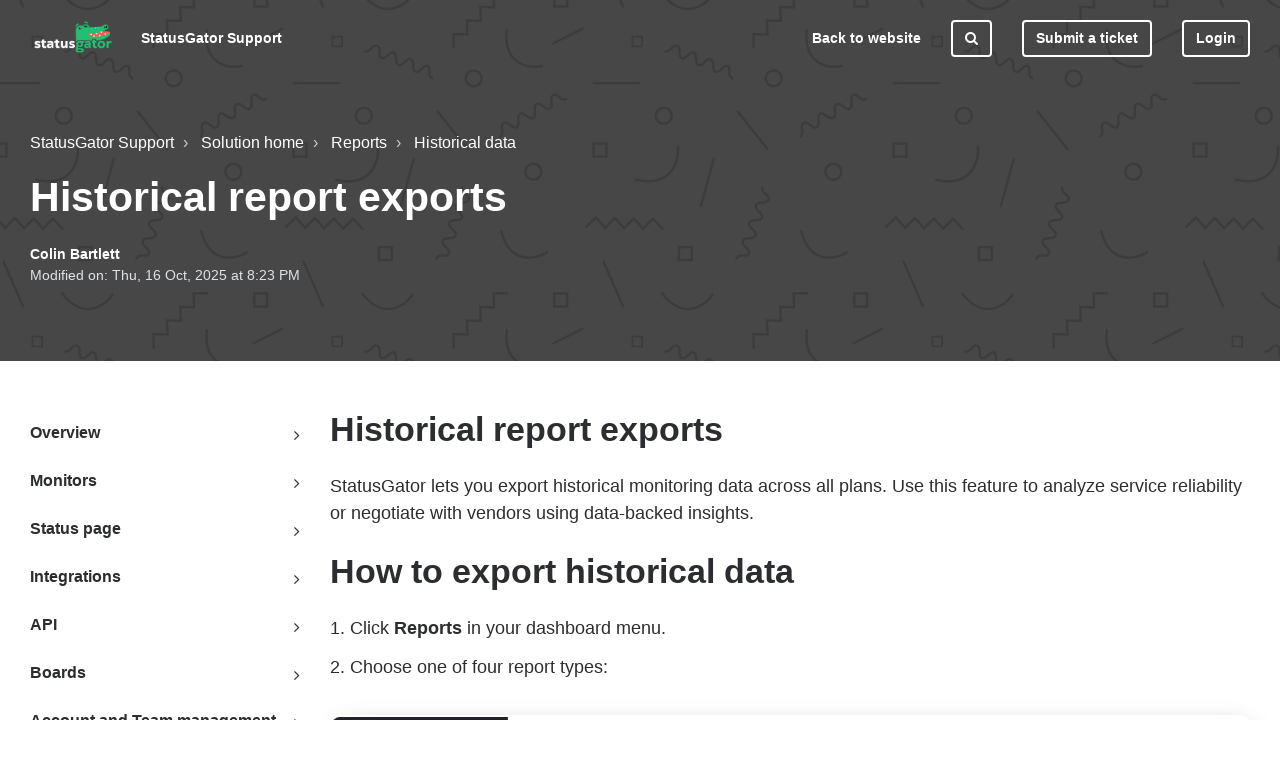

--- FILE ---
content_type: text/html; charset=utf-8
request_url: https://support.statusgator.com/support/solutions/articles/47001224411-historical-report-exports
body_size: 17451
content:
<!DOCTYPE html>
       
        <!--[if lt IE 7]><html class="no-js ie6 dew-dsm-theme " lang="en" dir="ltr" data-date-format="non_us"><![endif]-->       
        <!--[if IE 7]><html class="no-js ie7 dew-dsm-theme " lang="en" dir="ltr" data-date-format="non_us"><![endif]-->       
        <!--[if IE 8]><html class="no-js ie8 dew-dsm-theme " lang="en" dir="ltr" data-date-format="non_us"><![endif]-->       
        <!--[if IE 9]><html class="no-js ie9 dew-dsm-theme " lang="en" dir="ltr" data-date-format="non_us"><![endif]-->       
        <!--[if IE 10]><html class="no-js ie10 dew-dsm-theme " lang="en" dir="ltr" data-date-format="non_us"><![endif]-->       
        <!--[if (gt IE 10)|!(IE)]><!--><html class="no-js  dew-dsm-theme " lang="en" dir="ltr" data-date-format="non_us"><!--<![endif]-->
	<head>
		
		

<!-- Title for the page -->
<title> Historical report exports : StatusGator Support </title>

<!-- Meta information -->

      <meta charset="utf-8" />
      <meta http-equiv="X-UA-Compatible" content="IE=edge,chrome=1" />
      <meta name="description" content= "" />
      <meta name="author" content= "" />
       <meta property="og:title" content="Historical report exports" />  <meta property="og:url" content="https://support.statusgator.com/support/solutions/articles/47001224411-historical-report-exports" />  <meta property="og:description" content=" StatusGator lets you export historical monitoring data across all plans. Use this feature to analyze service reliability or negotiate with vendors using data-backed insights.  How to export historical data   Click Reports in your dashboard menu. ..." />  <meta property="og:image" content="https://s3.amazonaws.com/cdn.freshdesk.com/data/helpdesk/attachments/production/47063195871/logo/qf8fLeo-rdAG3oZvRRnLS3oF6bclxMYRcA.png?X-Amz-Algorithm=AWS4-HMAC-SHA256&amp;amp;X-Amz-Credential=AKIAS6FNSMY2XLZULJPI%2F20260119%2Fus-east-1%2Fs3%2Faws4_request&amp;amp;X-Amz-Date=20260119T150955Z&amp;amp;X-Amz-Expires=604800&amp;amp;X-Amz-SignedHeaders=host&amp;amp;X-Amz-Signature=c26ad2e11a47c64ec28a4ca991736a1956a88815771b420ed55fe01ada0159c7" />  <meta property="og:site_name" content="StatusGator Support" />  <meta property="og:type" content="article" />  <meta name="twitter:title" content="Historical report exports" />  <meta name="twitter:url" content="https://support.statusgator.com/support/solutions/articles/47001224411-historical-report-exports" />  <meta name="twitter:description" content=" StatusGator lets you export historical monitoring data across all plans. Use this feature to analyze service reliability or negotiate with vendors using data-backed insights.  How to export historical data   Click Reports in your dashboard menu. ..." />  <meta name="twitter:image" content="https://s3.amazonaws.com/cdn.freshdesk.com/data/helpdesk/attachments/production/47063195871/logo/qf8fLeo-rdAG3oZvRRnLS3oF6bclxMYRcA.png?X-Amz-Algorithm=AWS4-HMAC-SHA256&amp;amp;X-Amz-Credential=AKIAS6FNSMY2XLZULJPI%2F20260119%2Fus-east-1%2Fs3%2Faws4_request&amp;amp;X-Amz-Date=20260119T150955Z&amp;amp;X-Amz-Expires=604800&amp;amp;X-Amz-SignedHeaders=host&amp;amp;X-Amz-Signature=c26ad2e11a47c64ec28a4ca991736a1956a88815771b420ed55fe01ada0159c7" />  <meta name="twitter:card" content="summary" />  <link rel="canonical" href="https://support.statusgator.com/support/solutions/articles/47001224411-historical-report-exports" /> 

<!-- Responsive setting -->
<link rel="apple-touch-icon" href="https://s3.amazonaws.com/cdn.freshdesk.com/data/helpdesk/attachments/production/47063196211/fav_icon/XlYfmuqmfqVH7N79RJd0fPqeoOGBbqLCdw.png" />
        <link rel="apple-touch-icon" sizes="72x72" href="https://s3.amazonaws.com/cdn.freshdesk.com/data/helpdesk/attachments/production/47063196211/fav_icon/XlYfmuqmfqVH7N79RJd0fPqeoOGBbqLCdw.png" />
        <link rel="apple-touch-icon" sizes="114x114" href="https://s3.amazonaws.com/cdn.freshdesk.com/data/helpdesk/attachments/production/47063196211/fav_icon/XlYfmuqmfqVH7N79RJd0fPqeoOGBbqLCdw.png" />
        <link rel="apple-touch-icon" sizes="144x144" href="https://s3.amazonaws.com/cdn.freshdesk.com/data/helpdesk/attachments/production/47063196211/fav_icon/XlYfmuqmfqVH7N79RJd0fPqeoOGBbqLCdw.png" />
        <meta name="viewport" content="width=device-width, initial-scale=1.0, maximum-scale=5.0, user-scalable=yes" /> 

<meta name="viewport" content="width=device-width, initial-scale=1.0" />
<link href="//fonts.googleapis.com/css2?family=Inter:wght300;400;500;600;700&dispay=swap" rel="stylesheet" />
<link rel="stylesheet" href="//maxcdn.bootstrapcdn.com/font-awesome/4.7.0/css/font-awesome.min.css" />
<link rel="stylesheet" href="//cdn.jsdelivr.net/highlight.js/9.10.0/styles/github.min.css" />
<link rel="stylesheet" href="//cdn.jsdelivr.net/jquery.magnific-popup/1.0.0/magnific-popup.css" />
<style>
  .hero-unit {
    background-image: url(https://s3-us-west-2.amazonaws.com/breezythemes/barren/pattern.svg);
  }
</style>


		
		<!-- Adding meta tag for CSRF token -->
		<meta name="csrf-param" content="authenticity_token" />
<meta name="csrf-token" content="zeFZpzSzOXDO0ZJR+0Ku3YkwiptvfGeUMWkjNaF/5bOlJVSzmpc3xWMFTktwcU7XefnlyfamHbQo/NclEyOlVA==" />
		<!-- End meta tag for CSRF token -->
		
		<!-- Fav icon for portal -->
		<link rel='shortcut icon' href='https://s3.amazonaws.com/cdn.freshdesk.com/data/helpdesk/attachments/production/47063196211/fav_icon/XlYfmuqmfqVH7N79RJd0fPqeoOGBbqLCdw.png' />

		<!-- Base stylesheet -->
 
		<link rel="stylesheet" media="print" href="https://assets10.freshdesk.com/assets/cdn/portal_print-6e04b27f27ab27faab81f917d275d593fa892ce13150854024baaf983b3f4326.css" />
	  		<link rel="stylesheet" media="screen" href="https://assets6.freshdesk.com/assets/cdn/falcon_portal_utils-a58414d6bc8bc6ca4d78f5b3f76522e4970de435e68a5a2fedcda0db58f21600.css" />	

		
		<!-- Theme stylesheet -->

		<link href="/support/theme.css?v=4&amp;d=1727268700" media="screen" rel="stylesheet" type="text/css">

		<!-- Google font url if present -->
		<link href='https://fonts.googleapis.com/css?family=Source+Sans+Pro:regular,italic,600,700,700italic|Poppins:regular,600,700' rel='stylesheet' type='text/css' nonce='wHq1DjBQXrW1vgZatQdkqQ=='>

		<!-- Including default portal based script framework at the top -->
		<script src="https://assets1.freshdesk.com/assets/cdn/portal_head_v2-d07ff5985065d4b2f2826fdbbaef7df41eb75e17b915635bf0413a6bc12fd7b7.js"></script>
		<!-- Including syntexhighlighter for portal -->
		<script src="https://assets8.freshdesk.com/assets/cdn/prism-841b9ba9ca7f9e1bc3cdfdd4583524f65913717a3ab77714a45dd2921531a402.js"></script>

		    <!-- Google tag (gtag.js) -->
	<script async src='https://www.googletagmanager.com/gtag/js?id=UA-48498244-8' nonce="wHq1DjBQXrW1vgZatQdkqQ=="></script>
	<script nonce="wHq1DjBQXrW1vgZatQdkqQ==">
	  window.dataLayer = window.dataLayer || [];
	  function gtag(){dataLayer.push(arguments);}
	  gtag('js', new Date());
	  gtag('config', 'UA-48498244-8');
	</script>


		<!-- Access portal settings information via javascript -->
		 <script type="text/javascript">     var portal = {"language":"en","name":"StatusGator Support","contact_info":"","current_page_name":"article_view","current_tab":"solutions","vault_service":{"url":"https://vault-service.freshworks.com/data","max_try":2,"product_name":"fd"},"current_account_id":1221949,"preferences":{"bg_color":"#f3f5f7","header_color":"#ffffff","help_center_color":"#f3f5f7","footer_color":"#183247","tab_color":"#ffffff","tab_hover_color":"#02b875","btn_background":"#f3f5f7","btn_primary_background":"#02b875","baseFont":"Source Sans Pro","textColor":"#183247","headingsFont":"Poppins","headingsColor":"#183247","linkColor":"#183247","linkColorHover":"#2753d7","inputFocusRingColor":"#02B875","nonResponsive":"false","personalized_articles":true},"image_placeholders":{"spacer":"https://assets2.freshdesk.com/assets/misc/spacer.gif","profile_thumb":"https://assets1.freshdesk.com/assets/misc/profile_blank_thumb-4a7b26415585aebbd79863bd5497100b1ea52bab8df8db7a1aecae4da879fd96.jpg","profile_medium":"https://assets8.freshdesk.com/assets/misc/profile_blank_medium-1dfbfbae68bb67de0258044a99f62e94144f1cc34efeea73e3fb85fe51bc1a2c.jpg"},"falcon_portal_theme":true,"current_object_id":47001224411};     var attachment_size = 20;     var blocked_extensions = "";     var allowed_extensions = "";     var store = { 
        ticket: {},
        portalLaunchParty: {} };    store.portalLaunchParty.ticketFragmentsEnabled = false;    store.pod = "us-east-1";    store.region = "US"; </script> 


			
	</head>
	<body>
            	
		
		
		

<!-- Notification Messages -->
 <div class="alert alert-with-close notice hide" id="noticeajax"></div> 
<div class="layout layout--anonymous">
  
<header class="topbar container" data-topbar>
  <div class="topbar__inner">
    <div class="topbar__logo-wrapper">
      <a href="/support/home">
          <img src="https://assets.statusgator.com/assets/logo-on-black.png" alt="StatusGator logo" class="logo">
      </a>
      <span class="topbar__help-center-name">StatusGator Support</span>
    </div>

    <div class="topbar__buttons">
      <button class="btn btn-topbar btn-toggle-search" data-toggle-search>
        <span class="fa fa-search"></span>
      </button>
      <button type="button" class="tcon tcon-menu--xcross" aria-label="toggle menu" data-toggle-menu>
        <span class="tcon-menu__lines" aria-hidden="true"></span>
        <span class="tcon-visuallyhidden">toggle menu</span>
      </button>
    </div>

    <div class="search-box search-box--topbar" data-search-topbar>
      <form class="hc-search-form print--remove" autocomplete="off" action="/support/search/solutions" id="hc-search-form" data-csrf-ignore="true">
	<div class="hc-search-input">
	<label for="support-search-input" class="hide">Enter your search term here...</label>
		<input placeholder="Enter your search term here..." type="text"
			name="term" class="special" value=""
            rel="page-search" data-max-matches="10" id="support-search-input">
	</div>
	<div class="hc-search-button">
		<button class="btn btn-primary" aria-label="Search" type="submit" autocomplete="off">
			<i class="mobile-icon-search hide-tablet"></i>
			<span class="hide-in-mobile">
				Search
			</span>
		</button>
	</div>
</form>
    </div>

    <div class="search-mobile" data-search-mobile>
      <div class="container-inner">
        <div class="search-box search-box--mobile">
          <form class="hc-search-form print--remove" autocomplete="off" action="/support/search/solutions" id="hc-search-form" data-csrf-ignore="true">
	<div class="hc-search-input">
	<label for="support-search-input" class="hide">Enter your search term here...</label>
		<input placeholder="Enter your search term here..." type="text"
			name="term" class="special" value=""
            rel="page-search" data-max-matches="10" id="support-search-input">
	</div>
	<div class="hc-search-button">
		<button class="btn btn-primary" aria-label="Search" type="submit" autocomplete="off">
			<i class="mobile-icon-search hide-tablet"></i>
			<span class="hide-in-mobile">
				Search
			</span>
		</button>
	</div>
</form>
        </div>
      </div>
    </div>

    <div class="topbar__controls topbar__controls--anonymous" data-menu>
      <a class="topbar__link" href="#">Back to website</a>
      
      
        <button class="btn btn-topbar btn-toggle-search hidden-xs hidden-sm hidden-md hidden" data-toggle-search>
          <span class="fa fa-search"></span>
        </button>
      

      
        <a class="btn btn-topbar btn-submit-ticket" href="/support/tickets/new">Submit a ticket</a>
      
      <div class="topbar__nav"> <div class="welcome">Welcome <b></b> </div>  <b><a href="/support/login"><b>Login</b></a></b> &nbsp;<b><a href="/support/signup"><b>Sign up</b></a></b></div>
    </div>
  </div>
</header>

  
    
  

  <section class="hero-unit container" data-hero-unit>
  <div class="container-inner hero-unit__content" data-search-box>
    <div class="breadcrumbs-wrapper">
      <ol class="breadcrumbs">
        <li>
          <a href="/support/home">StatusGator Support</a>
        </li>
        <li title="Solution home">
          <a href="/support/solutions">Solution home</a>
        </li>
        <li title="Reports">
          <a href="/support/solutions/47000527327">Reports</a>
        </li>
        <li title="Historical data">
          <a href="/support/solutions/folders/47000783182">Historical data</a>
        </li>
      </ol>
    </div>
    <h1 class="hero-unit__title">
      Historical report exports
    </h1>
    <div class="article-meta">
      <div class="article-meta__col article-meta__col--main">
        <div class="entry-info ">
          <div class="entry-info__content">
            <a href="#" class='author author--hero-unit'>
              Colin Bartlett
            </a>
            <div class="meta meta--hero-unit">Modified on: Thu, 16 Oct, 2025 at  8:23 PM</div>
          </div>
        </div>
      </div>
    </div>
  </div>
</section>

<div class="container article-page article-page--wrapper page-container">
  <div class="container-inner container-inner--sidenav">
        <div class="sidebar-nav">
      <div class="sidenav sidenav--accordion">
        <ul class="sidenav-categories">
          
            
              <li class="sidenav-category " id="sidenav-category-47000527273">
                <a class="sidenav-category__link js-sidenav-category-link">Overview</a>
                <ul class="sidenav-sections">
                  
                    
                      <li class="sidenav-section " id="sidenav-section-47000791324">
                        <a class="sidenav-section__link js-sidenav-section-link">Getting started</a>
                        <ul class="sidenav-articles">
                          
                            
                              <li class="sidenav-article " id="sidenav-article-47001280711">
                              <a class="sidenav-article__link js-sidenav-article-link" href="/support/solutions/articles/47001280711-quick-start-guide">Quick start guide</a>
                              </li>
                            
                              <li class="sidenav-article " id="sidenav-article-47001280710">
                              <a class="sidenav-article__link js-sidenav-article-link" href="/support/solutions/articles/47001280710-what-statusgator-is-and-how-it-works">What StatusGator is and how it works</a>
                              </li>
                            
                              <li class="sidenav-article " id="sidenav-article-47001280717">
                              <a class="sidenav-article__link js-sidenav-article-link" href="/support/solutions/articles/47001280717-statusgator-terminology-glossary">StatusGator terminology glossary</a>
                              </li>
                            
                              <li class="sidenav-article " id="sidenav-article-47001280716">
                              <a class="sidenav-article__link js-sidenav-article-link" href="/support/solutions/articles/47001280716-statusgator-reliability">StatusGator reliability</a>
                              </li>
                            
                          
                        </ul>
                      </li>
                    
                  
                </ul>
              </li>
            
          
            
              <li class="sidenav-category " id="sidenav-category-47000527324">
                <a class="sidenav-category__link js-sidenav-category-link">Monitors</a>
                <ul class="sidenav-sections">
                  
                    
                      <li class="sidenav-section " id="sidenav-section-47000775945">
                        <a class="sidenav-section__link js-sidenav-section-link">Service monitors</a>
                        <ul class="sidenav-articles">
                          
                            
                              <li class="sidenav-article " id="sidenav-article-47001280761">
                              <a class="sidenav-article__link js-sidenav-article-link" href="/support/solutions/articles/47001280761-add-a-service-monitor">Add a service monitor</a>
                              </li>
                            
                              <li class="sidenav-article " id="sidenav-article-47001280762">
                              <a class="sidenav-article__link js-sidenav-article-link" href="/support/solutions/articles/47001280762-service-monitor-overview">Service monitor overview</a>
                              </li>
                            
                              <li class="sidenav-article " id="sidenav-article-47001280763">
                              <a class="sidenav-article__link js-sidenav-article-link" href="/support/solutions/articles/47001280763-configure-a-service-monitor">Configure a service monitor</a>
                              </li>
                            
                              <li class="sidenav-article " id="sidenav-article-47001208752">
                              <a class="sidenav-article__link js-sidenav-article-link" href="/support/solutions/articles/47001208752-filter-service-components">Filter service components</a>
                              </li>
                            
                              <li class="sidenav-article " id="sidenav-article-47001224403">
                              <a class="sidenav-article__link js-sidenav-article-link" href="/support/solutions/articles/47001224403-display-components-separately">Display components separately</a>
                              </li>
                            
                              <li class="sidenav-article " id="sidenav-article-47001261518">
                              <a class="sidenav-article__link js-sidenav-article-link" href="/support/solutions/articles/47001261518-change-a-monitor-s-name-or-icon">Change a monitor’s name or icon</a>
                              </li>
                            
                              <li class="sidenav-article " id="sidenav-article-47001239078">
                              <a class="sidenav-article__link js-sidenav-article-link" href="/support/solutions/articles/47001239078-add-or-edit-service-descriptions">Add or edit service descriptions</a>
                              </li>
                            
                              <li class="sidenav-article " id="sidenav-article-47001208756">
                              <a class="sidenav-article__link js-sidenav-article-link" href="/support/solutions/articles/47001208756-override-a-service-status">Override a service status</a>
                              </li>
                            
                              <li class="sidenav-article " id="sidenav-article-47001208754">
                              <a class="sidenav-article__link js-sidenav-article-link" href="/support/solutions/articles/47001208754-reorder-sort-and-filter-monitors">Reorder, sort and filter monitors</a>
                              </li>
                            
                              <li class="sidenav-article " id="sidenav-article-47001262933">
                              <a class="sidenav-article__link js-sidenav-article-link" href="/support/solutions/articles/47001262933-use-the-service-directory">Use the service directory</a>
                              </li>
                            
                              <li class="sidenav-article " id="sidenav-article-47001177822">
                              <a class="sidenav-article__link js-sidenav-article-link" href="/support/solutions/articles/47001177822-suggest-a-new-service-monitor">Suggest a new service monitor</a>
                              </li>
                            
                              <li class="sidenav-article " id="sidenav-article-47001273242">
                              <a class="sidenav-article__link js-sidenav-article-link" href="/support/solutions/articles/47001273242-understanding-status-page-accuracy-grades">Understanding status page accuracy grades</a>
                              </li>
                            
                              <li class="sidenav-article " id="sidenav-article-47001250579">
                              <a class="sidenav-article__link js-sidenav-article-link" href="/support/solutions/articles/47001250579-understanding-monitor-statuses">Understanding monitor statuses</a>
                              </li>
                            
                              <li class="sidenav-article " id="sidenav-article-47001221002">
                              <a class="sidenav-article__link js-sidenav-article-link" href="/support/solutions/articles/47001221002-delete-a-monitor">Delete a monitor</a>
                              </li>
                            
                              <li class="sidenav-article " id="sidenav-article-47001225650">
                              <a class="sidenav-article__link js-sidenav-article-link" href="/support/solutions/articles/47001225650-limit-notifications-to-major-incidents">Limit notifications to major incidents</a>
                              </li>
                            
                              <li class="sidenav-article " id="sidenav-article-47001263083">
                              <a class="sidenav-article__link js-sidenav-article-link" href="/support/solutions/articles/47001263083-early-warning-signals">Early Warning Signals</a>
                              </li>
                            
                              <li class="sidenav-article " id="sidenav-article-47001263856">
                              <a class="sidenav-article__link js-sidenav-article-link" href="/support/solutions/articles/47001263856-report-an-issue">Report an issue</a>
                              </li>
                            
                              <li class="sidenav-article " id="sidenav-article-47001269346">
                              <a class="sidenav-article__link js-sidenav-article-link" href="/support/solutions/articles/47001269346-service-descriptions">Service descriptions</a>
                              </li>
                            
                              <li class="sidenav-article " id="sidenav-article-47001280808">
                              <a class="sidenav-article__link js-sidenav-article-link" href="/support/solutions/articles/47001280808-monitor-services-without-status-pages">Monitor services without status pages</a>
                              </li>
                            
                              <li class="sidenav-article " id="sidenav-article-47001229221">
                              <a class="sidenav-article__link js-sidenav-article-link" href="/support/solutions/articles/47001229221-how-does-statusgator-monitor-services-">How does StatusGator monitor services?</a>
                              </li>
                            
                              <li class="sidenav-article " id="sidenav-article-47001283774">
                              <a class="sidenav-article__link js-sidenav-article-link" href="/support/solutions/articles/47001283774-monitor-groups">Monitor groups</a>
                              </li>
                            
                          
                        </ul>
                      </li>
                    
                  
                    
                      <li class="sidenav-section " id="sidenav-section-47000781851">
                        <a class="sidenav-section__link js-sidenav-section-link">Website monitors</a>
                        <ul class="sidenav-articles">
                          
                            
                              <li class="sidenav-article " id="sidenav-article-47001177823">
                              <a class="sidenav-article__link js-sidenav-article-link" href="/support/solutions/articles/47001177823-add-a-website-monitor">Add a website monitor</a>
                              </li>
                            
                              <li class="sidenav-article " id="sidenav-article-47001280824">
                              <a class="sidenav-article__link js-sidenav-article-link" href="/support/solutions/articles/47001280824-configure-a-website-monitor">Configure a website monitor</a>
                              </li>
                            
                              <li class="sidenav-article " id="sidenav-article-47001280825">
                              <a class="sidenav-article__link js-sidenav-article-link" href="/support/solutions/articles/47001280825-website-monitor-overview">Website monitor overview</a>
                              </li>
                            
                              <li class="sidenav-article " id="sidenav-article-47001257005">
                              <a class="sidenav-article__link js-sidenav-article-link" href="/support/solutions/articles/47001257005-monitor-website-content">Monitor website content</a>
                              </li>
                            
                              <li class="sidenav-article " id="sidenav-article-47001259857">
                              <a class="sidenav-article__link js-sidenav-article-link" href="/support/solutions/articles/47001259857-customizing-website-monitor-user-agent">Customizing website monitor User-Agent</a>
                              </li>
                            
                              <li class="sidenav-article " id="sidenav-article-47001266949">
                              <a class="sidenav-article__link js-sidenav-article-link" href="/support/solutions/articles/47001266949-adjust-timeout-for-website-monitors">Adjust timeout for website monitors</a>
                              </li>
                            
                              <li class="sidenav-article " id="sidenav-article-47001212777">
                              <a class="sidenav-article__link js-sidenav-article-link" href="/support/solutions/articles/47001212777-whitelist-statusgator-ips">Whitelist StatusGator IPs</a>
                              </li>
                            
                              <li class="sidenav-article " id="sidenav-article-47001268949">
                              <a class="sidenav-article__link js-sidenav-article-link" href="/support/solutions/articles/47001268949-tips-for-dealing-with-flaky-website-monitors">Tips for dealing with flaky website monitors</a>
                              </li>
                            
                              <li class="sidenav-article " id="sidenav-article-47001268351">
                              <a class="sidenav-article__link js-sidenav-article-link" href="/support/solutions/articles/47001268351-monitor-regions-for-website-monitors">Monitor regions for website monitors</a>
                              </li>
                            
                              <li class="sidenav-article " id="sidenav-article-47001262037">
                              <a class="sidenav-article__link js-sidenav-article-link" href="/support/solutions/articles/47001262037-pause-website-monitor">Pause website monitor</a>
                              </li>
                            
                              <li class="sidenav-article " id="sidenav-article-47001272009">
                              <a class="sidenav-article__link js-sidenav-article-link" href="/support/solutions/articles/47001272009-set-alert-sensitivity-for-website-monitors">Set alert sensitivity for website monitors</a>
                              </li>
                            
                              <li class="sidenav-article " id="sidenav-article-47001267622">
                              <a class="sidenav-article__link js-sidenav-article-link" href="/support/solutions/articles/47001267622-advanced-website-monitoring">Advanced website monitoring</a>
                              </li>
                            
                              <li class="sidenav-article " id="sidenav-article-47001251727">
                              <a class="sidenav-article__link js-sidenav-article-link" href="/support/solutions/articles/47001251727-allow-website-monitoring-in-cloudflare">Allow website monitoring in Cloudflare</a>
                              </li>
                            
                          
                        </ul>
                      </li>
                    
                  
                    
                      <li class="sidenav-section " id="sidenav-section-47000789583">
                        <a class="sidenav-section__link js-sidenav-section-link">Ping monitors</a>
                        <ul class="sidenav-articles">
                          
                            
                              <li class="sidenav-article " id="sidenav-article-47001266950">
                              <a class="sidenav-article__link js-sidenav-article-link" href="/support/solutions/articles/47001266950-add-a-ping-monitor">Add a ping monitor</a>
                              </li>
                            
                              <li class="sidenav-article " id="sidenav-article-47001280835">
                              <a class="sidenav-article__link js-sidenav-article-link" href="/support/solutions/articles/47001280835-configure-a-ping-monitor">Configure a ping monitor</a>
                              </li>
                            
                              <li class="sidenav-article " id="sidenav-article-47001280836">
                              <a class="sidenav-article__link js-sidenav-article-link" href="/support/solutions/articles/47001280836-adjust-timeout-for-ping-monitors">Adjust timeout for ping monitors</a>
                              </li>
                            
                              <li class="sidenav-article " id="sidenav-article-47001280837">
                              <a class="sidenav-article__link js-sidenav-article-link" href="/support/solutions/articles/47001280837-ping-monitor-overview">Ping monitor overview</a>
                              </li>
                            
                              <li class="sidenav-article " id="sidenav-article-47001280838">
                              <a class="sidenav-article__link js-sidenav-article-link" href="/support/solutions/articles/47001280838-monitor-regions-for-ping-monitors">Monitor regions for ping monitors</a>
                              </li>
                            
                              <li class="sidenav-article " id="sidenav-article-47001280839">
                              <a class="sidenav-article__link js-sidenav-article-link" href="/support/solutions/articles/47001280839-set-alert-sensitivity-for-ping-monitors">Set alert sensitivity for ping monitors</a>
                              </li>
                            
                              <li class="sidenav-article " id="sidenav-article-47001280840">
                              <a class="sidenav-article__link js-sidenav-article-link" href="/support/solutions/articles/47001280840-pause-ping-monitor">Pause ping monitor</a>
                              </li>
                            
                          
                        </ul>
                      </li>
                    
                  
                    
                      <li class="sidenav-section " id="sidenav-section-47000788725">
                        <a class="sidenav-section__link js-sidenav-section-link">Custom monitors</a>
                        <ul class="sidenav-articles">
                          
                            
                              <li class="sidenav-article " id="sidenav-article-47001261517">
                              <a class="sidenav-article__link js-sidenav-article-link" href="/support/solutions/articles/47001261517-introduction-to-custom-monitors-and-incidents">Introduction to custom monitors and incidents</a>
                              </li>
                            
                              <li class="sidenav-article " id="sidenav-article-47001261529">
                              <a class="sidenav-article__link js-sidenav-article-link" href="/support/solutions/articles/47001261529-add-a-custom-monitor">Add a custom monitor</a>
                              </li>
                            
                              <li class="sidenav-article " id="sidenav-article-47001261530">
                              <a class="sidenav-article__link js-sidenav-article-link" href="/support/solutions/articles/47001261530-configure-a-custom-monitor">Configure a custom monitor</a>
                              </li>
                            
                              <li class="sidenav-article " id="sidenav-article-47001280913">
                              <a class="sidenav-article__link js-sidenav-article-link" href="/support/solutions/articles/47001280913-custom-monitor-overview">Custom monitor overview</a>
                              </li>
                            
                              <li class="sidenav-article " id="sidenav-article-47001261615">
                              <a class="sidenav-article__link js-sidenav-article-link" href="/support/solutions/articles/47001261615-create-and-manage-incidents">Create and manage incidents</a>
                              </li>
                            
                              <li class="sidenav-article " id="sidenav-article-47001261618">
                              <a class="sidenav-article__link js-sidenav-article-link" href="/support/solutions/articles/47001261618-update-or-edit-an-incident">Update or edit an incident</a>
                              </li>
                            
                              <li class="sidenav-article " id="sidenav-article-47001261621">
                              <a class="sidenav-article__link js-sidenav-article-link" href="/support/solutions/articles/47001261621-remove-an-incident">Remove an incident</a>
                              </li>
                            
                              <li class="sidenav-article " id="sidenav-article-47001281058">
                              <a class="sidenav-article__link js-sidenav-article-link" href="/support/solutions/articles/47001281058-understand-incident-severity-phases-and-affected-monitor-status">Understand incident severity, phases, and affected monitor status</a>
                              </li>
                            
                              <li class="sidenav-article " id="sidenav-article-47001261622">
                              <a class="sidenav-article__link js-sidenav-article-link" href="/support/solutions/articles/47001261622-can-i-restore-an-incident-">Can I restore an incident?</a>
                              </li>
                            
                              <li class="sidenav-article " id="sidenav-article-47001261623">
                              <a class="sidenav-article__link js-sidenav-article-link" href="/support/solutions/articles/47001261623-can-i-create-an-incident-for-my-service-monitor-">Can I create an incident for my service monitor?</a>
                              </li>
                            
                              <li class="sidenav-article " id="sidenav-article-47001264198">
                              <a class="sidenav-article__link js-sidenav-article-link" href="/support/solutions/articles/47001264198-create-and-manage-scheduled-maintenance">Create and manage scheduled maintenance</a>
                              </li>
                            
                          
                        </ul>
                      </li>
                    
                  
                </ul>
              </li>
            
          
            
              <li class="sidenav-category " id="sidenav-category-47000527325">
                <a class="sidenav-category__link js-sidenav-category-link">Status page</a>
                <ul class="sidenav-sections">
                  
                    
                      <li class="sidenav-section " id="sidenav-section-47000776358">
                        <a class="sidenav-section__link js-sidenav-section-link">Status page</a>
                        <ul class="sidenav-articles">
                          
                            
                              <li class="sidenav-article " id="sidenav-article-47001193188">
                              <a class="sidenav-article__link js-sidenav-article-link" href="/support/solutions/articles/47001193188-status-page-overview">Status page overview</a>
                              </li>
                            
                              <li class="sidenav-article " id="sidenav-article-47001250321">
                              <a class="sidenav-article__link js-sidenav-article-link" href="/support/solutions/articles/47001250321-customize-status-page">Customize status page</a>
                              </li>
                            
                              <li class="sidenav-article " id="sidenav-article-47001189270">
                              <a class="sidenav-article__link js-sidenav-article-link" href="/support/solutions/articles/47001189270-brand-your-status-page">Brand your status page</a>
                              </li>
                            
                              <li class="sidenav-article " id="sidenav-article-47001189394">
                              <a class="sidenav-article__link js-sidenav-article-link" href="/support/solutions/articles/47001189394-host-your-status-page-on-a-custom-domain">Host your status page on a custom domain</a>
                              </li>
                            
                              <li class="sidenav-article " id="sidenav-article-47001194275">
                              <a class="sidenav-article__link js-sidenav-article-link" href="/support/solutions/articles/47001194275-default-to-dark-mode-on-status-page">Default to dark mode on status page</a>
                              </li>
                            
                              <li class="sidenav-article " id="sidenav-article-47001217668">
                              <a class="sidenav-article__link js-sidenav-article-link" href="/support/solutions/articles/47001217668-enable-password-protection-on-a-status-page">Enable password protection on a status page</a>
                              </li>
                            
                              <li class="sidenav-article " id="sidenav-article-47001258435">
                              <a class="sidenav-article__link js-sidenav-article-link" href="/support/solutions/articles/47001258435-public-status-page">Public status page</a>
                              </li>
                            
                              <li class="sidenav-article " id="sidenav-article-47001267389">
                              <a class="sidenav-article__link js-sidenav-article-link" href="/support/solutions/articles/47001267389-switch-between-multiple-status-pages">Switch between multiple status pages</a>
                              </li>
                            
                              <li class="sidenav-article " id="sidenav-article-47001270055">
                              <a class="sidenav-article__link js-sidenav-article-link" href="/support/solutions/articles/47001270055-manage-status-page-subscribers">Manage status page subscribers</a>
                              </li>
                            
                              <li class="sidenav-article " id="sidenav-article-47001270383">
                              <a class="sidenav-article__link js-sidenav-article-link" href="/support/solutions/articles/47001270383-status-page-analytics">Status page analytics</a>
                              </li>
                            
                              <li class="sidenav-article " id="sidenav-article-47001194276">
                              <a class="sidenav-article__link js-sidenav-article-link" href="/support/solutions/articles/47001194276-status-page-caching-and-refresh-rates">Status page caching and refresh rates</a>
                              </li>
                            
                              <li class="sidenav-article " id="sidenav-article-47001261033">
                              <a class="sidenav-article__link js-sidenav-article-link" href="/support/solutions/articles/47001261033-hide-monitors-on-your-status-page">Hide monitors on your status page</a>
                              </li>
                            
                              <li class="sidenav-article " id="sidenav-article-47001215689">
                              <a class="sidenav-article__link js-sidenav-article-link" href="/support/solutions/articles/47001215689-set-a-status-page-favicon">Set a status page favicon</a>
                              </li>
                            
                              <li class="sidenav-article " id="sidenav-article-47001262861">
                              <a class="sidenav-article__link js-sidenav-article-link" href="/support/solutions/articles/47001262861-customize-your-status-page-hostname">Customize your status page hostname</a>
                              </li>
                            
                              <li class="sidenav-article " id="sidenav-article-47001269948">
                              <a class="sidenav-article__link js-sidenav-article-link" href="/support/solutions/articles/47001269948-customize-your-status-page-colors">Customize your status page colors</a>
                              </li>
                            
                              <li class="sidenav-article " id="sidenav-article-47001251505">
                              <a class="sidenav-article__link js-sidenav-article-link" href="/support/solutions/articles/47001251505-configure-status-page-sso-with-azure">Configure status page SSO with Azure</a>
                              </li>
                            
                              <li class="sidenav-article " id="sidenav-article-47001281679">
                              <a class="sidenav-article__link js-sidenav-article-link" href="/support/solutions/articles/47001281679-configure-status-page-sso-with-google">Configure status page SSO with Google</a>
                              </li>
                            
                              <li class="sidenav-article " id="sidenav-article-47001281681">
                              <a class="sidenav-article__link js-sidenav-article-link" href="/support/solutions/articles/47001281681-configure-status-page-sso-with-okta">Configure status page SSO with Okta</a>
                              </li>
                            
                          
                        </ul>
                      </li>
                    
                  
                </ul>
              </li>
            
          
            
              <li class="sidenav-category " id="sidenav-category-47000522709">
                <a class="sidenav-category__link js-sidenav-category-link">Integrations</a>
                <ul class="sidenav-sections">
                  
                    
                      <li class="sidenav-section " id="sidenav-section-47000776359">
                        <a class="sidenav-section__link js-sidenav-section-link">Chat</a>
                        <ul class="sidenav-articles">
                          
                            
                              <li class="sidenav-article " id="sidenav-article-47001257889">
                              <a class="sidenav-article__link js-sidenav-article-link" href="/support/solutions/articles/47001257889-connect-statusgator-to-slack">Connect StatusGator to Slack</a>
                              </li>
                            
                              <li class="sidenav-article " id="sidenav-article-47001189539">
                              <a class="sidenav-article__link js-sidenav-article-link" href="/support/solutions/articles/47001189539-manage-your-slack-integration">Manage your Slack integration</a>
                              </li>
                            
                              <li class="sidenav-article " id="sidenav-article-47001247101">
                              <a class="sidenav-article__link js-sidenav-article-link" href="/support/solutions/articles/47001247101-send-alerts-to-different-slack-channels">Send alerts to different Slack channels</a>
                              </li>
                            
                              <li class="sidenav-article " id="sidenav-article-47001272918">
                              <a class="sidenav-article__link js-sidenav-article-link" href="/support/solutions/articles/47001272918-slack-permissions">Slack permissions</a>
                              </li>
                            
                              <li class="sidenav-article " id="sidenav-article-47001279323">
                              <a class="sidenav-article__link js-sidenav-article-link" href="/support/solutions/articles/47001279323-connect-statusgator-to-microsoft-teams-using-workflows">Connect StatusGator to Microsoft Teams using Workflows</a>
                              </li>
                            
                              <li class="sidenav-article " id="sidenav-article-47001188680">
                              <a class="sidenav-article__link js-sidenav-article-link" href="/support/solutions/articles/47001188680-connecting-statusgator-to-microsoft-teams-using-connectors-to-be-retired-">Connecting StatusGator to Microsoft Teams using Connectors (to be retired)</a>
                              </li>
                            
                              <li class="sidenav-article " id="sidenav-article-47001206078">
                              <a class="sidenav-article__link js-sidenav-article-link" href="/support/solutions/articles/47001206078-connect-statusgator-to-google-chat">Connect StatusGator to Google Chat</a>
                              </li>
                            
                              <li class="sidenav-article " id="sidenav-article-47001248657">
                              <a class="sidenav-article__link js-sidenav-article-link" href="/support/solutions/articles/47001248657-connect-statusgator-to-discord">Connect StatusGator to Discord</a>
                              </li>
                            
                              <li class="sidenav-article " id="sidenav-article-47001259858">
                              <a class="sidenav-article__link js-sidenav-article-link" href="/support/solutions/articles/47001259858-connect-statusgator-to-webex">Connect StatusGator to Webex</a>
                              </li>
                            
                          
                        </ul>
                      </li>
                    
                  
                    
                      <li class="sidenav-section " id="sidenav-section-47000785019">
                        <a class="sidenav-section__link js-sidenav-section-link">Embeds</a>
                        <ul class="sidenav-articles">
                          
                            
                              <li class="sidenav-article " id="sidenav-article-47001247427">
                              <a class="sidenav-article__link js-sidenav-article-link" href="/support/solutions/articles/47001247427-status-embed">Status embed</a>
                              </li>
                            
                              <li class="sidenav-article " id="sidenav-article-47001202651">
                              <a class="sidenav-article__link js-sidenav-article-link" href="/support/solutions/articles/47001202651-iframe-embed">Iframe embed</a>
                              </li>
                            
                              <li class="sidenav-article " id="sidenav-article-47001277028">
                              <a class="sidenav-article__link js-sidenav-article-link" href="/support/solutions/articles/47001277028-status-modal-embed">Status modal embed</a>
                              </li>
                            
                              <li class="sidenav-article " id="sidenav-article-47001237185">
                              <a class="sidenav-article__link js-sidenav-article-link" href="/support/solutions/articles/47001237185-tv-integration">TV integration</a>
                              </li>
                            
                              <li class="sidenav-article " id="sidenav-article-47001271817">
                              <a class="sidenav-article__link js-sidenav-article-link" href="/support/solutions/articles/47001271817-supportsystem-iframe-embed">SupportSystem iFrame embed</a>
                              </li>
                            
                          
                        </ul>
                      </li>
                    
                  
                    
                      <li class="sidenav-section " id="sidenav-section-47000788511">
                        <a class="sidenav-section__link js-sidenav-section-link">Help Desk</a>
                        <ul class="sidenav-articles">
                          
                            
                              <li class="sidenav-article " id="sidenav-article-47001260223">
                              <a class="sidenav-article__link js-sidenav-article-link" href="/support/solutions/articles/47001260223-connect-statusgator-with-freshdesk">Connect StatusGator with Freshdesk</a>
                              </li>
                            
                              <li class="sidenav-article " id="sidenav-article-47001260261">
                              <a class="sidenav-article__link js-sidenav-article-link" href="/support/solutions/articles/47001260261-connect-statusgator-with-freshservice">Connect StatusGator with Freshservice</a>
                              </li>
                            
                              <li class="sidenav-article " id="sidenav-article-47001260355">
                              <a class="sidenav-article__link js-sidenav-article-link" href="/support/solutions/articles/47001260355-connect-statusgator-with-zendesk">Connect StatusGator with Zendesk</a>
                              </li>
                            
                              <li class="sidenav-article " id="sidenav-article-47001279318">
                              <a class="sidenav-article__link js-sidenav-article-link" href="/support/solutions/articles/47001279318-connect-statusgator-to-incident-iq">Connect StatusGator to Incident IQ</a>
                              </li>
                            
                          
                        </ul>
                      </li>
                    
                  
                    
                      <li class="sidenav-section " id="sidenav-section-47000782273">
                        <a class="sidenav-section__link js-sidenav-section-link">Incident Management</a>
                        <ul class="sidenav-articles">
                          
                            
                              <li class="sidenav-article " id="sidenav-article-47001216504">
                              <a class="sidenav-article__link js-sidenav-article-link" href="/support/solutions/articles/47001216504-connecting-statusgator-to-better-uptime">Connecting StatusGator to Better Uptime</a>
                              </li>
                            
                              <li class="sidenav-article " id="sidenav-article-47001248654">
                              <a class="sidenav-article__link js-sidenav-article-link" href="/support/solutions/articles/47001248654-connecting-statusgator-to-pagerduty">Connecting StatusGator to PagerDuty</a>
                              </li>
                            
                              <li class="sidenav-article " id="sidenav-article-47001248655">
                              <a class="sidenav-article__link js-sidenav-article-link" href="/support/solutions/articles/47001248655-connect-statusgator-with-firehydrant">Connect StatusGator with FireHydrant</a>
                              </li>
                            
                              <li class="sidenav-article " id="sidenav-article-47001248656">
                              <a class="sidenav-article__link js-sidenav-article-link" href="/support/solutions/articles/47001248656-connect-statusgator-with-opsgenie">Connect StatusGator with Opsgenie</a>
                              </li>
                            
                          
                        </ul>
                      </li>
                    
                  
                    
                      <li class="sidenav-section " id="sidenav-section-47000790974">
                        <a class="sidenav-section__link js-sidenav-section-link">Monitoring</a>
                        <ul class="sidenav-articles">
                          
                            
                              <li class="sidenav-article " id="sidenav-article-47001278207">
                              <a class="sidenav-article__link js-sidenav-article-link" href="/support/solutions/articles/47001278207-connect-statusgator-with-trackssl">Connect StatusGator with TrackSSL</a>
                              </li>
                            
                              <li class="sidenav-article " id="sidenav-article-47001270058">
                              <a class="sidenav-article__link js-sidenav-article-link" href="/support/solutions/articles/47001270058-cisco-meraki-private-status-ingestion">Cisco Meraki private status ingestion</a>
                              </li>
                            
                              <li class="sidenav-article " id="sidenav-article-47001270057">
                              <a class="sidenav-article__link js-sidenav-article-link" href="/support/solutions/articles/47001270057-neat-pulse-private-status-ingestion">Neat Pulse private status ingestion</a>
                              </li>
                            
                          
                        </ul>
                      </li>
                    
                  
                    
                      <li class="sidenav-section " id="sidenav-section-47000776360">
                        <a class="sidenav-section__link js-sidenav-section-link">Notifications</a>
                        <ul class="sidenav-articles">
                          
                            
                              <li class="sidenav-article " id="sidenav-article-47001264871">
                              <a class="sidenav-article__link js-sidenav-article-link" href="/support/solutions/articles/47001264871-global-notifications">Global notifications</a>
                              </li>
                            
                              <li class="sidenav-article " id="sidenav-article-47001248658">
                              <a class="sidenav-article__link js-sidenav-article-link" href="/support/solutions/articles/47001248658-email-integration-with-statusgator">Email integration with StatusGator</a>
                              </li>
                            
                              <li class="sidenav-article " id="sidenav-article-47001262451">
                              <a class="sidenav-article__link js-sidenav-article-link" href="/support/solutions/articles/47001262451-brand-emails-with-your-logo-and-sender">Brand emails with your logo and sender</a>
                              </li>
                            
                              <li class="sidenav-article " id="sidenav-article-47001221005">
                              <a class="sidenav-article__link js-sidenav-article-link" href="/support/solutions/articles/47001221005-sms-integration-with-statusgator">SMS integration with StatusGator</a>
                              </li>
                            
                              <li class="sidenav-article " id="sidenav-article-47001188896">
                              <a class="sidenav-article__link js-sidenav-article-link" href="/support/solutions/articles/47001188896-test-notifications">Test notifications</a>
                              </li>
                            
                          
                        </ul>
                      </li>
                    
                  
                    
                      <li class="sidenav-section " id="sidenav-section-47000788313">
                        <a class="sidenav-section__link js-sidenav-section-link">Status Ingestion</a>
                        <ul class="sidenav-articles">
                          
                            
                              <li class="sidenav-article " id="sidenav-article-47001258830">
                              <a class="sidenav-article__link js-sidenav-article-link" href="/support/solutions/articles/47001258830-private-status-ingestion">Private Status Ingestion</a>
                              </li>
                            
                              <li class="sidenav-article " id="sidenav-article-47001258831">
                              <a class="sidenav-article__link js-sidenav-article-link" href="/support/solutions/articles/47001258831-zendesk-status">Zendesk status</a>
                              </li>
                            
                              <li class="sidenav-article " id="sidenav-article-47001250439">
                              <a class="sidenav-article__link js-sidenav-article-link" href="/support/solutions/articles/47001250439-microsoft-status">Microsoft status</a>
                              </li>
                            
                              <li class="sidenav-article " id="sidenav-article-47001270056">
                              <a class="sidenav-article__link js-sidenav-article-link" href="/support/solutions/articles/47001270056-at-t-status">AT&T status</a>
                              </li>
                            
                              <li class="sidenav-article " id="sidenav-article-47001281382">
                              <a class="sidenav-article__link js-sidenav-article-link" href="/support/solutions/articles/47001281382-aws-health">AWS health</a>
                              </li>
                            
                              <li class="sidenav-article " id="sidenav-article-47001281651">
                              <a class="sidenav-article__link js-sidenav-article-link" href="/support/solutions/articles/47001281651-azure-status">Azure status</a>
                              </li>
                            
                          
                        </ul>
                      </li>
                    
                  
                    
                      <li class="sidenav-section " id="sidenav-section-47000776357">
                        <a class="sidenav-section__link js-sidenav-section-link">Status Pages</a>
                        <ul class="sidenav-articles">
                          
                            
                              <li class="sidenav-article " id="sidenav-article-47001217699">
                              <a class="sidenav-article__link js-sidenav-article-link" href="/support/solutions/articles/47001217699-connect-statusgator-with-atlassian-statuspage">Connect StatusGator with Atlassian Statuspage</a>
                              </li>
                            
                              <li class="sidenav-article " id="sidenav-article-47001177323">
                              <a class="sidenav-article__link js-sidenav-article-link" href="/support/solutions/articles/47001177323-connect-statusgator-with-statushub">Connect StatusGator with StatusHub</a>
                              </li>
                            
                          
                        </ul>
                      </li>
                    
                  
                    
                      <li class="sidenav-section " id="sidenav-section-47000791425">
                        <a class="sidenav-section__link js-sidenav-section-link">Advanced</a>
                        <ul class="sidenav-articles">
                          
                            
                              <li class="sidenav-article " id="sidenav-article-47001226973">
                              <a class="sidenav-article__link js-sidenav-article-link" href="/support/solutions/articles/47001226973-connect-statusgator-with-webhooks">Connect StatusGator with webhooks</a>
                              </li>
                            
                              <li class="sidenav-article " id="sidenav-article-47001278038">
                              <a class="sidenav-article__link js-sidenav-article-link" href="/support/solutions/articles/47001278038-webhook-version-2-0">Webhook version 2.0</a>
                              </li>
                            
                              <li class="sidenav-article " id="sidenav-article-47001278989">
                              <a class="sidenav-article__link js-sidenav-article-link" href="/support/solutions/articles/47001278989-webhook-version-3-0">Webhook version 3.0</a>
                              </li>
                            
                          
                        </ul>
                      </li>
                    
                  
                </ul>
              </li>
            
          
            
              <li class="sidenav-category " id="sidenav-category-47000527333">
                <a class="sidenav-category__link js-sidenav-category-link">API</a>
                <ul class="sidenav-sections">
                  
                    
                      <li class="sidenav-section " id="sidenav-section-47000791434">
                        <a class="sidenav-section__link js-sidenav-section-link">API</a>
                        <ul class="sidenav-articles">
                          
                            
                              <li class="sidenav-article " id="sidenav-article-47001212116">
                              <a class="sidenav-article__link js-sidenav-article-link" href="/support/solutions/articles/47001212116-advanced-integrations-with-the-statusgator-api">Advanced integrations with the StatusGator API</a>
                              </li>
                            
                          
                        </ul>
                      </li>
                    
                  
                </ul>
              </li>
            
          
            
              <li class="sidenav-category " id="sidenav-category-47000527326">
                <a class="sidenav-category__link js-sidenav-category-link">Boards</a>
                <ul class="sidenav-sections">
                  
                    
                      <li class="sidenav-section " id="sidenav-section-47000783500">
                        <a class="sidenav-section__link js-sidenav-section-link">Boards</a>
                        <ul class="sidenav-articles">
                          
                            
                              <li class="sidenav-article " id="sidenav-article-47001208764">
                              <a class="sidenav-article__link js-sidenav-article-link" href="/support/solutions/articles/47001208764-create-additional-boards">Create additional boards</a>
                              </li>
                            
                              <li class="sidenav-article " id="sidenav-article-47001212473">
                              <a class="sidenav-article__link js-sidenav-article-link" href="/support/solutions/articles/47001212473-board-settings">Board settings</a>
                              </li>
                            
                          
                        </ul>
                      </li>
                    
                  
                </ul>
              </li>
            
          
            
              <li class="sidenav-category " id="sidenav-category-47000527328">
                <a class="sidenav-category__link js-sidenav-category-link">Account and Team management</a>
                <ul class="sidenav-sections">
                  
                    
                      <li class="sidenav-section " id="sidenav-section-47000791427">
                        <a class="sidenav-section__link js-sidenav-section-link">Account management</a>
                        <ul class="sidenav-articles">
                          
                            
                              <li class="sidenav-article " id="sidenav-article-47001221012">
                              <a class="sidenav-article__link js-sidenav-article-link" href="/support/solutions/articles/47001221012-create-and-manage-your-statusgator-account">Create and manage your StatusGator account</a>
                              </li>
                            
                              <li class="sidenav-article " id="sidenav-article-47001281498">
                              <a class="sidenav-article__link js-sidenav-article-link" href="/support/solutions/articles/47001281498-manage-your-organization-account">Manage your organization account</a>
                              </li>
                            
                              <li class="sidenav-article " id="sidenav-article-47001281497">
                              <a class="sidenav-article__link js-sidenav-article-link" href="/support/solutions/articles/47001281497-profile-vs-organization-account">Profile vs. organization account</a>
                              </li>
                            
                              <li class="sidenav-article " id="sidenav-article-47001269177">
                              <a class="sidenav-article__link js-sidenav-article-link" href="/support/solutions/articles/47001269177-change-your-organization-s-timezone">Change your organization’s timezone</a>
                              </li>
                            
                              <li class="sidenav-article " id="sidenav-article-47001180725">
                              <a class="sidenav-article__link js-sidenav-article-link" href="/support/solutions/articles/47001180725-delete-your-statusgator-account">Delete your StatusGator account</a>
                              </li>
                            
                              <li class="sidenav-article " id="sidenav-article-47001183479">
                              <a class="sidenav-article__link js-sidenav-article-link" href="/support/solutions/articles/47001183479-data-collection-and-privacy">Data collection and privacy</a>
                              </li>
                            
                              <li class="sidenav-article " id="sidenav-article-47001284702">
                              <a class="sidenav-article__link js-sidenav-article-link" href="/support/solutions/articles/47001284702-manage-your-organization-privacy-settings">Manage your organization privacy settings</a>
                              </li>
                            
                          
                        </ul>
                      </li>
                    
                  
                    
                      <li class="sidenav-section " id="sidenav-section-47000776362">
                        <a class="sidenav-section__link js-sidenav-section-link">Team management</a>
                        <ul class="sidenav-articles">
                          
                            
                              <li class="sidenav-article " id="sidenav-article-47001208763">
                              <a class="sidenav-article__link js-sidenav-article-link" href="/support/solutions/articles/47001208763-manage-your-team-members">Manage your team members</a>
                              </li>
                            
                              <li class="sidenav-article " id="sidenav-article-47001224404">
                              <a class="sidenav-article__link js-sidenav-article-link" href="/support/solutions/articles/47001224404-set-user-permissions">Set user permissions</a>
                              </li>
                            
                          
                        </ul>
                      </li>
                    
                  
                    
                      <li class="sidenav-section " id="sidenav-section-47000777117">
                        <a class="sidenav-section__link js-sidenav-section-link">Authentication options (2FA, SSO)</a>
                        <ul class="sidenav-articles">
                          
                            
                              <li class="sidenav-article " id="sidenav-article-47001281499">
                              <a class="sidenav-article__link js-sidenav-article-link" href="/support/solutions/articles/47001281499-authentication-options-2fa-and-sso-">Authentication options (2FA and SSO)</a>
                              </li>
                            
                              <li class="sidenav-article " id="sidenav-article-47001185161">
                              <a class="sidenav-article__link js-sidenav-article-link" href="/support/solutions/articles/47001185161-configure-admin-sso-with-okta">Configure admin SSO with Okta</a>
                              </li>
                            
                              <li class="sidenav-article " id="sidenav-article-47001191135">
                              <a class="sidenav-article__link js-sidenav-article-link" href="/support/solutions/articles/47001191135-configure-admin-sso-with-azure">Configure admin SSO with Azure</a>
                              </li>
                            
                              <li class="sidenav-article " id="sidenav-article-47001191386">
                              <a class="sidenav-article__link js-sidenav-article-link" href="/support/solutions/articles/47001191386-configure-admin-sso-with-google">Configure admin SSO with Google</a>
                              </li>
                            
                              <li class="sidenav-article " id="sidenav-article-47001200663">
                              <a class="sidenav-article__link js-sidenav-article-link" href="/support/solutions/articles/47001200663-troubleshooting-common-sso-issues">Troubleshooting common SSO issues</a>
                              </li>
                            
                              <li class="sidenav-article " id="sidenav-article-47001227433">
                              <a class="sidenav-article__link js-sidenav-article-link" href="/support/solutions/articles/47001227433-enable-two-factor-authentication-2fa-">Enable two-factor authentication (2FA)</a>
                              </li>
                            
                              <li class="sidenav-article " id="sidenav-article-47001260224">
                              <a class="sidenav-article__link js-sidenav-article-link" href="/support/solutions/articles/47001260224-disable-two-factor-authentication-2fa-">Disable two-factor authentication (2FA)</a>
                              </li>
                            
                              <li class="sidenav-article " id="sidenav-article-47001245766">
                              <a class="sidenav-article__link js-sidenav-article-link" href="/support/solutions/articles/47001245766-difference-between-admin-sso-and-status-page-sso">Difference between Admin SSO and Status Page SSO</a>
                              </li>
                            
                          
                        </ul>
                      </li>
                    
                  
                </ul>
              </li>
            
          
            
              <li class="sidenav-category is-active" id="sidenav-category-47000527327">
                <a class="sidenav-category__link js-sidenav-category-link">Reports</a>
                <ul class="sidenav-sections">
                  
                    
                      <li class="sidenav-section is-active" id="sidenav-section-47000783182">
                        <a class="sidenav-section__link js-sidenav-section-link">Historical data</a>
                        <ul class="sidenav-articles">
                          
                            
                              <li class="sidenav-article is-active" id="sidenav-article-47001224411">
                              <a class="sidenav-article__link js-sidenav-article-link" href="/support/solutions/articles/47001224411-historical-report-exports">Historical report exports</a>
                              </li>
                            
                          
                        </ul>
                      </li>
                    
                  
                </ul>
              </li>
            
          
            
              <li class="sidenav-category " id="sidenav-category-47000522716">
                <a class="sidenav-category__link js-sidenav-category-link">Billing and subscription</a>
                <ul class="sidenav-sections">
                  
                    
                      <li class="sidenav-section " id="sidenav-section-47000775875">
                        <a class="sidenav-section__link js-sidenav-section-link">Payments</a>
                        <ul class="sidenav-articles">
                          
                            
                              <li class="sidenav-article " id="sidenav-article-47001177375">
                              <a class="sidenav-article__link js-sidenav-article-link" href="/support/solutions/articles/47001177375-pay-for-statusgator-by-annual-invoice">Pay for StatusGator by annual invoice</a>
                              </li>
                            
                              <li class="sidenav-article " id="sidenav-article-47001180713">
                              <a class="sidenav-article__link js-sidenav-article-link" href="/support/solutions/articles/47001180713-save-with-annual-billing">Save with annual billing</a>
                              </li>
                            
                              <li class="sidenav-article " id="sidenav-article-47001181378">
                              <a class="sidenav-article__link js-sidenav-article-link" href="/support/solutions/articles/47001181378-view-and-download-invoices-and-receipts">View and download invoices and receipts</a>
                              </li>
                            
                              <li class="sidenav-article " id="sidenav-article-47001194068">
                              <a class="sidenav-article__link js-sidenav-article-link" href="/support/solutions/articles/47001194068-change-payment-method">Change payment method</a>
                              </li>
                            
                              <li class="sidenav-article " id="sidenav-article-47001221007">
                              <a class="sidenav-article__link js-sidenav-article-link" href="/support/solutions/articles/47001221007-does-statusgator-notify-me-about-upcoming-plan-payments-">Does StatusGator notify me about upcoming plan payments?</a>
                              </li>
                            
                              <li class="sidenav-article " id="sidenav-article-47001221010">
                              <a class="sidenav-article__link js-sidenav-article-link" href="/support/solutions/articles/47001221010-refund-policy">Refund policy</a>
                              </li>
                            
                          
                        </ul>
                      </li>
                    
                  
                    
                      <li class="sidenav-section " id="sidenav-section-47000791428">
                        <a class="sidenav-section__link js-sidenav-section-link">Subscription plan</a>
                        <ul class="sidenav-articles">
                          
                            
                              <li class="sidenav-article " id="sidenav-article-47001281501">
                              <a class="sidenav-article__link js-sidenav-article-link" href="/support/solutions/articles/47001281501-upgrade-your-statusgator-plan">Upgrade your StatusGator plan</a>
                              </li>
                            
                              <li class="sidenav-article " id="sidenav-article-47001281502">
                              <a class="sidenav-article__link js-sidenav-article-link" href="/support/solutions/articles/47001281502-cancel-your-statusgator-subscription">Cancel your StatusGator subscription</a>
                              </li>
                            
                          
                        </ul>
                      </li>
                    
                  
                    
                      <li class="sidenav-section " id="sidenav-section-47000775876">
                        <a class="sidenav-section__link js-sidenav-section-link">Discounts</a>
                        <ul class="sidenav-articles">
                          
                            
                              <li class="sidenav-article " id="sidenav-article-47001177376">
                              <a class="sidenav-article__link js-sidenav-article-link" href="/support/solutions/articles/47001177376-discounts-for-non-profits">Discounts for non-profits</a>
                              </li>
                            
                              <li class="sidenav-article " id="sidenav-article-47001177377">
                              <a class="sidenav-article__link js-sidenav-article-link" href="/support/solutions/articles/47001177377-discounts-for-education">Discounts for education</a>
                              </li>
                            
                          
                        </ul>
                      </li>
                    
                  
                </ul>
              </li>
            
          
        </ul>
      </div>
    </div>
    
    <a class="btn btn-default sidebar-toggle js-sidebar-toggle" href="#"><i class="fa fa-bars" aria-hidden="true"></i> Open navigation</a>

  </div>
  
  <div class="container-inner">
    <div class="article-page__container">
      <article class="article clearfix" itemscope itemtype="http://schema.org/Article">

        <div class="article__body markdown" itemprop="articleBody">
          <h2 dir="ltr">Historical report exports</h2>
          <p>StatusGator lets you export historical monitoring data across all plans. Use this feature to analyze service reliability or negotiate with vendors using data-backed insights.</p><h2>How to export historical data</h2><ol><li>Click <strong>Reports</strong> in your dashboard menu.</li><li dir="ltr">Choose one of four report types:</li></ol><p><img src="https://s3.amazonaws.com/cdn.freshdesk.com/data/helpdesk/attachments/production/47384091579/original/7_4hsreIpjohOneH7HE4iYRv2Pv2zFnCCQ.png?1759364511" style="width: auto; max-width: 100%;" class="fr-fil fr-dib" data-attachment="[object Object]" data-id="47384091579"></p><ul><li><strong>Board history</strong> – Lists all incidents affecting your monitors within a selected timeframe.</li><li><strong>All status changes</strong> – Shows raw monitor status transitions (e.g., up → down) with timestamps.</li><li><strong>Component status pages</strong> – Includes component-level changes for deeper insight.</li><li dir="ltr"><strong>Component summary</strong> – Summarizes each component's downtime or warning periods over time.</li></ul><ol start="3"><li>Select the date range.</li><li>Download the table in your preferred format—JSON, CSV, or Excel—by clicking the download icon located at the bottom right of the table.</li></ol><p><img src="https://s3.amazonaws.com/cdn.freshdesk.com/data/helpdesk/attachments/production/47384091582/original/b7-GQJawHGQ6j5MYO1l34RZ9nNiEaJ5H-Q.png?1759364535" style="width: auto; max-width: 100%;" class="fr-fil fr-dib" data-attachment="[object Object]" data-id="47384091582"></p><h2>Available coverage</h2><ul><li>By default, you’ll get data starting from the <strong>first of the month</strong> you signed up.</li><li>Need older data? Reach out to <a href="mailto:hi@statusgator.com" rel="noreferrer" target="_blank">support</a>—we’re happy to help!</li></ul><h2>Component status changes</h2><p>When exporting reports that include component-level data, each change entry will contain the following fields:</p><ul><li><strong>name</strong> – The name of the service monitor.</li><li><strong>recorded_at</strong> – The time (UTC) we detected the change to the status page.</li><li><strong>from</strong> – The overall service status before the change.</li><li><strong>to</strong>– The overall service status after the change. This reflects the "worst" component status.<ul><li>Example: if one component is <em>down</em> and another is <em>warn</em>, the overall service status will be <em>down</em>.</li></ul></li><li><strong>message</strong> – A headline or summary of the incident from the status page.</li><li><strong>details</strong> – More detailed incident information, if provided by the status page.</li><li><strong>group_name</strong> – If the status page organizes components into groups (e.g., product or region), this field shows the group.</li><li><strong>name</strong> – The component name (feature, product, or region).</li><li><strong>component_from</strong> – The status of the component before the change.</li><li><strong>component_to</strong> – The status of the component after the change.</li></ul><h2>Uses for historical reports</h2><ul><li>Create uptime/downtime summaries for team reporting.</li><li>Identify recurring issues and monitor trends.</li><li dir="ltr">Support vendor discussions with concrete, time-stamped outage data.</li></ul>
        </div>
		<p dir="ltr"><span style="font-size: 16px;">If you have any questions or problems, please <a dir="ltr" href="mailto:hi@statusgator.com">email us</a> or <a dir="ltr" href="https://support.statusgator.com/support/tickets/new">submit a ticket</a>.</span></p>
        <div class="article__attachments">
          
        </div>

      </article>
      
      <footer class="article-footer clearfix">
        <p class="article-vote" id="voting-container" 
											data-user-id="" 
											data-article-id="47001224411"
											data-language="en">
										Did you find it helpful?<span data-href="/support/solutions/articles/47001224411/thumbs_up" class="vote-up a-link" id="article_thumbs_up" 
									data-remote="true" data-method="put" data-update="#voting-container" 
									data-user-id=""
									data-article-id="47001224411"
									data-language="en"
									data-update-with-message="Glad we could be helpful. Thanks for the feedback.">
								Yes</span><span class="vote-down-container"><span data-href="/support/solutions/articles/47001224411/thumbs_down" class="vote-down a-link" id="article_thumbs_down" 
									data-remote="true" data-method="put" data-update="#vote-feedback-form" 
									data-user-id=""
									data-article-id="47001224411"
									data-language="en"
									data-hide-dom="#voting-container" data-show-dom="#vote-feedback-container">
								No</span></span></p><a class="hide a-link" id="vote-feedback-form-link" data-hide-dom="#vote-feedback-form-link" data-show-dom="#vote-feedback-container">Send feedback</a><div id="vote-feedback-container"class="hide">	<div class="lead">Sorry we couldn't be helpful. Help us improve this article with your feedback.</div>	<div id="vote-feedback-form">		<div class="sloading loading-small loading-block"></div>	</div></div>
      </footer>
      
      
    </div>
  </div>
</div>


  
    
  

  

<footer class="footer-container container">
  <div class="container-inner footer-container__inner">
    <div class="footer-container__copyright">
      Copyright &copy; 2022 Nimble Industries, Inc. All rights reserved.
    </div>
    <p class="footer-container__social-links">
      <a href="#" target="_blank" class="footer-social-link fa fa-facebook"></a>
      <a href="#" target="_blank" class="footer-social-link fa fa-twitter"></a>
      <a href="#" target="_blank" class="footer-social-link fa fa-google-plus"></a>
    </p>

    
      
    
  </div>
</footer>
</div>

<script src="//cdn.jsdelivr.net/jquery.magnific-popup/1.0.0/jquery.magnific-popup.min.js"></script>
<script src="//cdn.jsdelivr.net/highlight.js/9.10.0/highlight.min.js"></script>
<script>
    hljs.initHighlightingOnLoad();

    var HC_SETTINGS = {
      css: {
        activeClass: 'is-active',
        hiddenClass: 'is-hidden',
        topbarHiddenClass: 'topbar--hidden',
        topbarFixedClass: 'topbar--fixed'
      }
    };

    (function ($) {
      var $window = $(window);
      var $topbar = $('[data-topbar]');
      var topbarHeight = parseInt($topbar.height());

      var bindEffects = function () {
        var scrolled = $window.scrollTop();
        if (scrolled > topbarHeight && scrolled < (topbarHeight * 2)) {
          $topbar.addClass(HC_SETTINGS.css.topbarHiddenClass);
        } else {
          $topbar
            .removeClass(HC_SETTINGS.css.topbarHiddenClass)
            .removeClass(HC_SETTINGS.css.topbarFixedClass);
        }

        if (scrolled > (topbarHeight * 2)) {
          $topbar
            .removeClass(HC_SETTINGS.css.topbarHiddenClass)
            .addClass(HC_SETTINGS.css.topbarFixedClass);
        }
      };

      $window.on('scroll.theme', bindEffects);

      if ($('[data-hero-unit="large"]').length === 0) {
        $('[data-menu]').children('[data-toggle-search]').removeClass('hidden');
      }

      var $searchBarMobile = $('[data-search-mobile]');
      var $closeButton = $('<button />', {
        'class': 'btn btn-default btn-search-topbar-close',
        'data-toggle-search': 'true',
        html: $('<span />', { 'class': 'fa fa-close' })
      });

      $searchBarMobile.find('.search-box').append($closeButton);

      $(document).on('click', '[data-toggle-menu]', function () {
        $(this).toggleClass('tcon-transform');
        $('[data-menu]').toggle();
        $topbar.toggleClass('topbar--opened');
      });

      $(document).on('click', '[data-toggle-search]', function () {
        $searchBarMobile.toggleClass('search-box--mobile-active');
      });

      var catalogHeroUnit = "<section class=\"hero-unit container\">" +
        "<div class=\"container-inner hero-unit__content\">" +
          "</div>" +
          "<h1 class=\"hero-unit__title text-center\">" +
            "Catalog" +
          "</h1>" +
        "</div>" +
      "</section>";

      if (window.location.href.indexOf("support/catalog") > -1) {
        $('#catalog-container').before(catalogHeroUnit);
        $('.content').before(catalogHeroUnit)
        $('.content').addClass('container-inner').wrap('<div class="container"></div>');
      }

      if (window.location.href.indexOf("support/profile/edit") > -1) {
        var profileHeroUnit = "<section class=\"hero-unit container\">" +
          "<div class=\"container-inner hero-unit__content\">" +
            "</div>" +
            "<h1 class=\"hero-unit__title text-center\">" +
              "Edit Profile" +
            "</h1>" +
          "</div>" +
        "</section>";
        $('[data-topbar]').before(profileHeroUnit);
        $('.main, .sidebar')
            .wrapAll('<div class="clearfix"></div>')
            .wrap('<div class="container-inner"></div>')
            .wrap('<div class="container"></div>');
     }

      $('.image-with-lightbox').magnificPopup({
        type: 'image',
        closeOnContentClick: true,
        closeBtnInside: false,
        fixedContentPos: true,
        mainClass: 'mfp-with-zoom', // class to remove default margin from left and right side
        image: {
          verticalFit: true
        },
        zoom: {
          enabled: true,
          duration: 300 // don't foget to change the duration also in CSS
        }
      });

      $('.image-with-video-icon').magnificPopup({
        disableOn: 700,
        type: 'iframe',
        mainClass: 'mfp-fade',
        removalDelay: 160,
        preloader: false,
        fixedContentPos: false
      });

      $('.accordion__item-title').on('click', function () {
        var $title = $(this);
        $title.toggleClass('accordion__item-title--active');
        $title
          .parents('.accordion__item')
          .find('.accordion__item-content')
          .slideToggle();
      });

      $('.tabs-link').click(function (e) {
        e.preventDefault();
        var $link = $(this);
        var tabIndex = $link.index();
        var $tab = $link.parents('.tabs').find('.tab').eq(tabIndex);
        $link
          .addClass(HC_SETTINGS.css.activeClass)
          .siblings()
          .removeClass(HC_SETTINGS.css.activeClass);
        $tab
          .removeClass(HC_SETTINGS.css.hiddenClass)
          .siblings('.tab')
          .addClass(HC_SETTINGS.css.hiddenClass);
      });

      // Fix animated icons
      $('.fa-spin').empty();

      $('#profile-edit .profile-heading .heading')
        .prependTo('#profile-edit .main .form-portal')
        .css('display', 'block');
      
      //Sidenav
      $('<div />', {
        class:'sidebar-overlay'
      }).appendTo('body');
      
      $(document).on('click', '.js-sidenav-category-link', function (e) {
        e.preventDefault();
        var $categoryItem = $(this).parents('.sidenav-category');
        $categoryItem.toggleClass('is-active').siblings().removeClass('is-active');
      });
      
      $(document).on('click', '.js-sidenav-section-link', function (e) {
        e.preventDefault();
        var $categoryItem = $(this).parents('.sidenav-section');
        $categoryItem.toggleClass('is-active').siblings().removeClass('is-active');
      });
      
      var $sidebarToggle = $(".js-sidebar-toggle, .sidebar-overlay");
      
      $sidebarToggle.on("click", function() {
        $("body").toggleClass("sidenav-open");
        $(".sidebar-nav").toggleClass("show");
        $(".sidebar-overlay").toggleClass("active");
      });

    })(jQuery);
</script>




			<script src="https://assets5.freshdesk.com/assets/cdn/portal_bottom-0fe88ce7f44d512c644a48fda3390ae66247caeea647e04d017015099f25db87.js"></script>

		<script src="https://assets10.freshdesk.com/assets/cdn/redactor-642f8cbfacb4c2762350a557838bbfaadec878d0d24e9a0d8dfe90b2533f0e5d.js"></script> 
		<script src="https://assets10.freshdesk.com/assets/cdn/lang/en-4a75f878b88f0e355c2d9c4c8856e16e0e8e74807c9787aaba7ef13f18c8d691.js"></script>
		<!-- for i18n-js translations -->
  		<script src="https://assets1.freshdesk.com/assets/cdn/i18n/portal/en-7dc3290616af9ea64cf8f4a01e81b2013d3f08333acedba4871235237937ee05.js"></script>
		<!-- Including default portal based script at the bottom -->
		<script nonce="wHq1DjBQXrW1vgZatQdkqQ==">
//<![CDATA[
	
	jQuery(document).ready(function() {
					
		// Setting the locale for moment js
		moment.lang('en');

		var validation_meassages = {"required":"This field is required.","remote":"Please fix this field.","email":"Please enter a valid email address.","url":"Please enter a valid URL.","date":"Please enter a valid date.","dateISO":"Please enter a valid date ( ISO ).","number":"Please enter a valid number.","digits":"Please enter only digits.","creditcard":"Please enter a valid credit card number.","equalTo":"Please enter the same value again.","two_decimal_place_warning":"Value cannot have more than 2 decimal digits","select2_minimum_limit":"Please type %{char_count} or more letters","select2_maximum_limit":"You can only select %{limit} %{container}","maxlength":"Please enter no more than {0} characters.","minlength":"Please enter at least {0} characters.","rangelength":"Please enter a value between {0} and {1} characters long.","range":"Please enter a value between {0} and {1}.","max":"Please enter a value less than or equal to {0}.","min":"Please enter a value greater than or equal to {0}.","select2_maximum_limit_jq":"You can only select {0} {1}","facebook_limit_exceed":"Your Facebook reply was over 8000 characters. You'll have to be more clever.","messenger_limit_exceeded":"Oops! You have exceeded Messenger Platform's character limit. Please modify your response.","not_equal_to":"This element should not be equal to","email_address_invalid":"One or more email addresses are invalid.","twitter_limit_exceed":"Oops! You have exceeded Twitter's character limit. You'll have to modify your response.","password_does_not_match":"The passwords don't match. Please try again.","valid_hours":"Please enter a valid hours.","reply_limit_exceed":"Your reply was over 2000 characters. You'll have to be more clever.","url_format":"Invalid URL format","url_without_slash":"Please enter a valid URL without '/'","link_back_url":"Please enter a valid linkback URL","requester_validation":"Please enter a valid requester details or <a href=\"#\" id=\"add_requester_btn_proxy\">add new requester.</a>","agent_validation":"Please enter valid agent details","email_or_phone":"Please enter a Email or Phone Number","upload_mb_limit":"Upload exceeds the available 15MB limit","invalid_image":"Invalid image format","atleast_one_role":"At least one role is required for the agent","invalid_time":"Invalid time.","remote_fail":"Remote validation failed","trim_spaces":"Auto trim of leading & trailing whitespace","hex_color_invalid":"Please enter a valid hex color value.","name_duplication":"The name already exists.","invalid_value":"Invalid value","invalid_regex":"Invalid Regular Expression","same_folder":"Cannot move to the same folder.","maxlength_255":"Please enter less than 255 characters","decimal_digit_valid":"Value cannot have more than 2 decimal digits","atleast_one_field":"Please fill at least {0} of these fields.","atleast_one_portal":"Select atleast one portal.","custom_header":"Please type custom header in the format -  header : value","same_password":"Should be same as Password","select2_no_match":"No matching %{container} found","integration_no_match":"no matching data...","time":"Please enter a valid time","valid_contact":"Please add a valid contact","field_invalid":"This field is invalid","select_atleast_one":"Select at least one option.","ember_method_name_reserved":"This name is reserved and cannot be used. Please choose a different name."}	

		jQuery.extend(jQuery.validator.messages, validation_meassages );


		jQuery(".call_duration").each(function () {
			var format,time;
			if (jQuery(this).data("time") === undefined) { return; }
			if(jQuery(this).hasClass('freshcaller')){ return; }
			time = jQuery(this).data("time");
			if (time>=3600) {
			 format = "hh:mm:ss";
			} else {
				format = "mm:ss";
			}
			jQuery(this).html(time.toTime(format));
		});
	});

	// Shortcuts variables
	var Shortcuts = {"global":{"help":"?","save":"mod+return","cancel":"esc","search":"/","status_dialog":"mod+alt+return","save_cuctomization":"mod+shift+s"},"app_nav":{"dashboard":"g d","tickets":"g t","social":"g e","solutions":"g s","forums":"g f","customers":"g c","reports":"g r","admin":"g a","ticket_new":"g n","compose_email":"g m"},"pagination":{"previous":"alt+left","next":"alt+right","alt_previous":"j","alt_next":"k"},"ticket_list":{"ticket_show":"return","select":"x","select_all":"shift+x","search_view":"v","show_description":"space","unwatch":"w","delete":"#","pickup":"@","spam":"!","close":"~","silent_close":"alt+shift+`","undo":"z","reply":"r","forward":"f","add_note":"n","scenario":"s"},"ticket_detail":{"toggle_watcher":"w","reply":"r","forward":"f","add_note":"n","close":"~","silent_close":"alt+shift+`","add_time":"m","spam":"!","delete":"#","show_activities_toggle":"}","properties":"p","expand":"]","undo":"z","select_watcher":"shift+w","go_to_next":["j","down"],"go_to_previous":["k","up"],"scenario":"s","pickup":"@","collaboration":"d"},"social_stream":{"search":"s","go_to_next":["j","down"],"go_to_previous":["k","up"],"open_stream":["space","return"],"close":"esc","reply":"r","retweet":"shift+r"},"portal_customizations":{"preview":"mod+shift+p"},"discussions":{"toggle_following":"w","add_follower":"shift+w","reply_topic":"r"}};
	
	// Date formats
	var DATE_FORMATS = {"non_us":{"moment_date_with_week":"ddd, D MMM, YYYY","datepicker":"d M, yy","datepicker_escaped":"d M yy","datepicker_full_date":"D, d M, yy","mediumDate":"d MMM, yyyy"},"us":{"moment_date_with_week":"ddd, MMM D, YYYY","datepicker":"M d, yy","datepicker_escaped":"M d yy","datepicker_full_date":"D, M d, yy","mediumDate":"MMM d, yyyy"}};

	var lang = { 
		loadingText: "Please Wait...",
		viewAllTickets: "View all tickets"
	};


//]]>
</script> 

		

		<img src='/support/solutions/articles/47001224411-historical-report-exports/hit' alt='Article views count' aria-hidden='true'/>
		<script type="text/javascript">
     		I18n.defaultLocale = "en";
     		I18n.locale = "en";
		</script>
			
    	


		<!-- Include dynamic input field script for signup and profile pages (Mint theme) -->

	</body>
</html>
